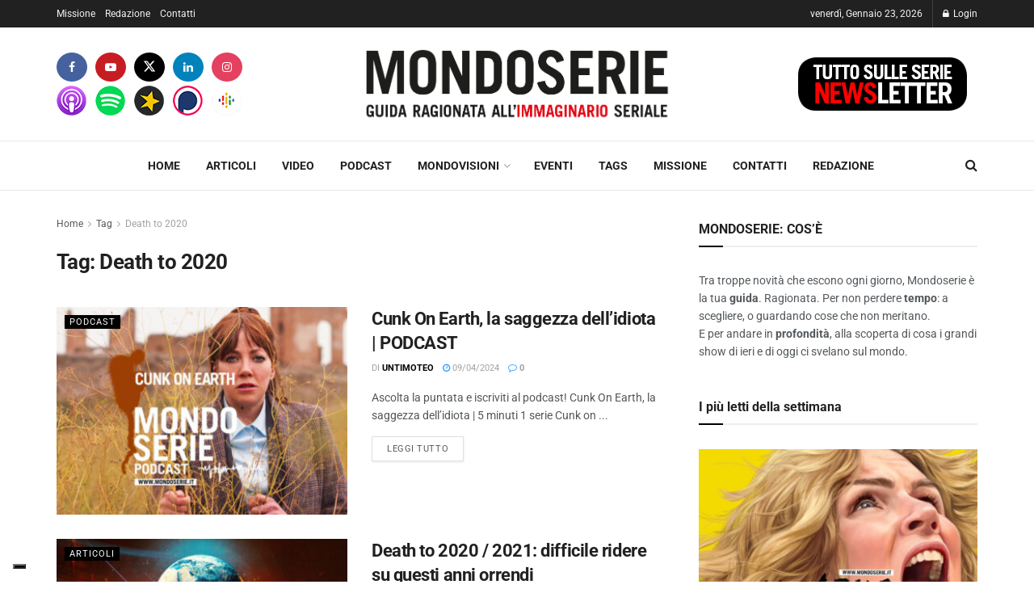

--- FILE ---
content_type: text/plain
request_url: https://www.google-analytics.com/j/collect?v=1&_v=j102&aip=1&a=70141790&t=pageview&_s=1&dl=https%3A%2F%2Fwww.mondoserie.it%2Ftag%2Fdeath-to-2020%2F&ul=en-us%40posix&dt=Death%20to%202020%20Archivi%20%E2%8B%86%20Mondoserie&sr=1280x720&vp=1280x720&_u=YADAAEABAAAAACAAI~&jid=1472566585&gjid=1455720202&cid=49443979.1769198662&tid=UA-196522270-1&_gid=1311823309.1769198663&_r=1&_slc=1&gtm=45He61m0n81MX5NN79v854746269za200zd854746269&gcd=13l3l3l3l1l1&dma=0&tag_exp=103116026~103200004~104527907~104528500~104684208~104684211~105391253~115616986~115938466~115938469~116185179~116185180~116682875~117025847~117041587&z=1175916332
body_size: -567
content:
2,cG-4VHJTQKMS2